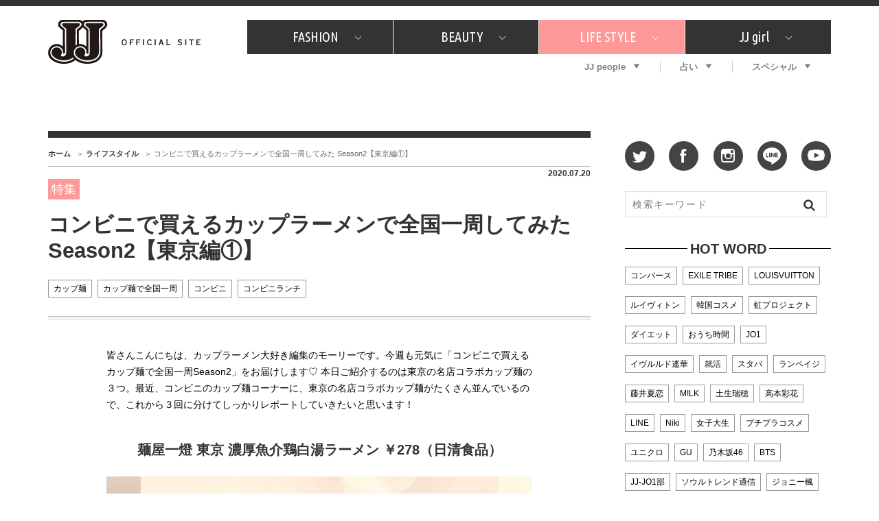

--- FILE ---
content_type: text/html; charset=utf-8
request_url: https://www.google.com/recaptcha/api2/aframe
body_size: 265
content:
<!DOCTYPE HTML><html><head><meta http-equiv="content-type" content="text/html; charset=UTF-8"></head><body><script nonce="i7FtDx0BHsDSn0eCjqte8Q">/** Anti-fraud and anti-abuse applications only. See google.com/recaptcha */ try{var clients={'sodar':'https://pagead2.googlesyndication.com/pagead/sodar?'};window.addEventListener("message",function(a){try{if(a.source===window.parent){var b=JSON.parse(a.data);var c=clients[b['id']];if(c){var d=document.createElement('img');d.src=c+b['params']+'&rc='+(localStorage.getItem("rc::a")?sessionStorage.getItem("rc::b"):"");window.document.body.appendChild(d);sessionStorage.setItem("rc::e",parseInt(sessionStorage.getItem("rc::e")||0)+1);localStorage.setItem("rc::h",'1768467500646');}}}catch(b){}});window.parent.postMessage("_grecaptcha_ready", "*");}catch(b){}</script></body></html>

--- FILE ---
content_type: text/plain
request_url: https://www.google-analytics.com/j/collect?v=1&_v=j102&a=165097743&t=event&ni=1&_s=1&dl=https%3A%2F%2Fjj-jj.net%2Flifestyle%2F115868%2F&ul=en-us%40posix&dt=%E3%82%B3%E3%83%B3%E3%83%93%E3%83%8B%E3%81%A7%E8%B2%B7%E3%81%88%E3%82%8B%E3%82%AB%E3%83%83%E3%83%97%E3%83%A9%E3%83%BC%E3%83%A1%E3%83%B3%E3%81%A7%E5%85%A8%E5%9B%BD%E4%B8%80%E5%91%A8%E3%81%97%E3%81%A6%E3%81%BF%E3%81%9F%20Season2%E3%80%90%E6%9D%B1%E4%BA%AC%E7%B7%A8%E2%91%A0%E3%80%91%20-%20JJ&sr=1280x720&vp=1280x720&ec=Quant&ea=ReadRate&el=0%25&_u=aGDAgEAjAAAAAGACIAC~&jid=1542782520&gjid=1954905888&cid=1028058446.1768467495&tid=UA-194301062-25&_gid=859348006.1768467495&_slc=1&z=1347545500
body_size: -822
content:
2,cG-2YMMP8D1W6

--- FILE ---
content_type: application/javascript; charset=utf-8
request_url: https://fundingchoicesmessages.google.com/f/AGSKWxXJCQ0YeIq-xmhBCKRXDWR6j4Dsz-5NqUz5xkGZdQuRLJXlIWHAhQay-SjB-R_9DizBdg8m8AF-1meUiPj9WzvymPWrA2OI3lsEkzP003KBPRFWwXuBhDDjlHoCnfIL_YMLMxS734scq85jx2pYwwvqgCmoptAeZpXd44qA8GaOD2t0XfFn1hJswfvn/_/adrotate-/common_ad./dfp_init./site/dfp-/adserver3.
body_size: -1290
content:
window['d1fa3935-54d9-4b26-ac70-a92f8b3ea657'] = true;